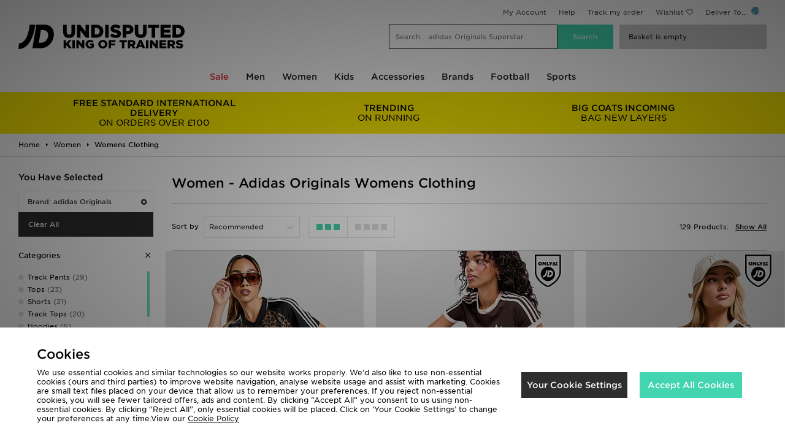

--- FILE ---
content_type: application/x-javascript; charset=utf-8
request_url: https://f.monetate.net/trk/4/s/a-94d0efa6/p/global.jdsports.com/862953479-1?mr=t1603704348&mi=%272.378508984.1769049847769%27&cs=!t&e=!(viewPage,gt)&pt=unknown&r=%27%27&sw=1280&sh=720&sc=24&j=!f&u=%27https://www.global.jdsports.com/women/womens-clothing/brand/adidas-originals/%27&fl=!f&hvc=!t&eoq=!t
body_size: 1875
content:
monetate.r4("862953479-1",[{"args":[1769049852.379724],"op":"sst"},{"args":[{"content":"","discriminator":"ref","ref":"322/5898968.css","type":"css"}],"actionId":5744115,"op":"insertCSS"},{"args":[{"content":"","discriminator":"ref","ref":"322/5900330.js","type":"javascript"},0],"actionId":5744116,"op":"insertJavascript"},{"args":[{"content":".talentBadgePDP{\n  background-color:#000;\n  color:#ffde13;\n  font-size:14px;\n  font-weight:900;\n  margin:5px 0;\n  padding:5px;\n  text-align:center;\n  text-transform:uppercase\n}","discriminator":"content","ref":"322/5900179.css","type":"css"}],"actionId":5744117,"op":"insertCSS"},{"args":[{"content":"","discriminator":"ref","ref":"322/5901919.js","type":"javascript"},1],"actionId":5744118,"op":"insertJavascript"},{"args":[{"content":"$(document).ready(function(){    \n  \n  var becomeAnAffiliate = '<li> <a class=\"ga-ip\" data-ip-position=\"footer-become an affiliate\" href=\"https://ui.awin.com/merchant-profile/22169\" target=\"_blank\">Become An Affiliate </a> </li>';\n  \n  $(becomeAnAffiliate).insertAfter('#footerInfoLinks ul:eq(2) li:eq(1)');\n  \n});","discriminator":"content","ref":"322/4736992.js","type":"javascript"},1],"actionId":4812015,"op":"insertJavascript"},{"args":[{"content":"$(document).ready(function(){\n  \n  $('#footerInfoLinks li a[href=\"https://jdfashionplc.team.careers/jd/\"]').attr('href','https://careers.jdplc.com/');\n  \n});","discriminator":"content","ref":"322/4708939.js","type":"javascript"},1],"actionId":4789998,"op":"insertJavascript"},{"args":[{"content":"$(document).ready(function () {  \n  \n  if($('.pdp_promotxt').length == 0){\n  \n    if( dataObject.pageType == 'product' ){\n     \n     dataObject.productGroups.forEach(function(x){\n       \n      if( x == \"Code Exclusions\" ){ \n         \n         $(\"#productHead\").prepend('<div class=\"pdp_promotxt\" style=\" width: 100%; padding: 1rem; margin-bottom: 1rem; border: 1px solid black; color: black; font-size: 12px; font-weight: 600; text-align: center; \" >THIS ITEM IS EXCLUDED FROM DISCOUNT PROMOTIONS</div>');\n         \n       } \n     \n     }); \n   \n   } \n  \n  } \n     \n});","discriminator":"content","ref":"322/4717661.js","type":"javascript"},0],"actionId":4797823,"op":"insertJavascript"},{"args":[{"content":"","discriminator":"ref","ref":"322/4968160.js","type":"javascript"},0],"actionId":4229271,"op":"insertJavascript"},{"args":[{"content":"$(document).ready(function(){\n  \n  if($('.footerexclusions').length == 0){\n    \n   $(\"#footerInfoLinks ul:eq(0)\").append('<li class=\"footerexclusions\"><a class=\"ga-ip\" data-ip-position=\"Global Exclusions\" href=\"/campaign/code+exclusions/?facet-campaign=code-exclusions\">Exclusions</a></li>');\n  \n  }\n  \n});","discriminator":"content","ref":"322/4557146.js","type":"javascript"},0],"actionId":4080904,"op":"insertJavascript"},{"args":[{"content":"$(document).ready(function(){\nsetTimeout(function(){\n$('#basket-quickitems .basketItems .basketHead').remove();\n}, 2000);\n});","discriminator":"content","ref":"322/3488333.js","type":"javascript"},0],"actionId":3920477,"op":"insertJavascript"},{"args":[{"content":"","discriminator":"ref","ref":"322/5870465.js","type":"javascript"},0],"actionId":5184490,"op":"insertJavascript"},{"args":[{"content":"#uspAll {background-color: #ffed03 !important;}\n#usp1, #usp2, #usp3 {background-color: #ffed03 !important;}\n.nav-usp {background: #ffed03 !important;}\n#uspAll #usp1 a, #uspAll #usp2 a, #uspAll #usp3 a{color: #000000 !important;} \n.nav-usp a{color: #000000 !important;} \n#USP_tc{font-size: 8px !important;}\n#uspAll .USPBannerImage{display:none;font-size:14px;}\n#uspAll #usp1, #uspAll #usp2, #uspAll #usp3{vertical-align: middle;}\n.nav-usp .USPBannerImage{display:none;;font-size:11px;}\n#uspAll div #USP_tc{display: inline;}","discriminator":"content","ref":"322/4523325.css","type":"css"}],"actionId":5184491,"op":"insertCSS"},{"args":[{"content":"$(document).ready(function(){\n\n  $('.basketHead').hide();\nconsole.log('basket head removed');\n});","discriminator":"content","ref":"322/2794804.js","type":"javascript"},0],"actionId":3174416,"op":"insertJavascript"},{"args":[{"content":"$(document).ready(function() {\n  \n  \n // $('#footerCopy .maxWidth .cards').replaceWith('<span class=\"cards\" title=\"We accept Visa, Visa Electron, Mastercard, Maestro, American Express, PayPal, UnionPay\"> We accept the following payment methods<br> <img src=\"https://i8.amplience.net/i/jpl/674x40-0114269f32231b27f1393c8bd35ea056?qlt=80\" border=\"0\"> </span>');\n\n $('#footerCopy .maxWidth .cards').replaceWith('<span class=\"cards\" title=\"We accept Visa, Visa Electron, Mastercard, Maestro, American Express, PayPal, Alipay, WeChat Pay, UnionPay\"> We accept the following payment methods<br> <img src=\"https://i8.amplience.net/i/jpl/desktop-example-f65e9d9f643754bb2bd76f3f4e8b0366?qlt=80\" border=\"0\"> </span>');\n\n $('#expressPaymentTypes img').attr(\"src\",\"https://i8.amplience.net/i/jpl/desktop-example-f65e9d9f643754bb2bd76f3f4e8b0366?qlt=80\");\n\n});","discriminator":"content","ref":"322/2859490.js","type":"javascript"},1],"actionId":3173461,"op":"insertJavascript"},{"args":[{"content":"#footerCopy{\n      padding-bottom: 3rem;\n}","discriminator":"content","ref":"322/2517675.css","type":"css"}],"actionId":3173514,"op":"insertCSS"},{"args":[{"content":"$(document).ready(function() {  \n$('#footerCTAs').hide();\n});","discriminator":"content","ref":"322/2517886.js","type":"javascript"},1],"actionId":3173551,"op":"insertJavascript"},{"args":[{"content":"#footerCopy{\n      padding-bottom: 3rem;\n}","discriminator":"content","ref":"322/2517675.css","type":"css"}],"actionId":3173552,"op":"insertCSS"},{"args":[{"content":"","discriminator":"ref","ref":"322/4293807.js","type":"javascript"},1],"actionId":4540689,"op":"insertJavascript"},{"args":[{"content":"","discriminator":"ref","ref":"322/5881238.css","type":"css"}],"actionId":5467792,"op":"insertCSS"},{"args":[{"content":"","discriminator":"ref","ref":"322/5881239.js","type":"javascript"},1],"actionId":5467793,"op":"insertJavascript"},{"args":[{"content":"","discriminator":"ref","ref":"322/5881240.js","type":"javascript"},0],"actionId":5467794,"op":"insertJavascript"},{"args":[{"content":"","discriminator":"ref","ref":"322/5881241.js","type":"javascript"},1],"actionId":5467797,"op":"insertJavascript"},{"eventId":74989,"args":[".flag-listsec > ul > li > a, .flag-listsec > ul > li > a > img"],"op":"trackClick"}]);

--- FILE ---
content_type: application/x-javascript; charset=utf-8
request_url: https://f.monetate.net/trk/4/s/a-94d0efa6/p/global.jdsports.com/862953479-0?mr=t1603704348&mi=%272.378508984.1769049847769%27&cs=!t&e=!(viewPage,gt)&pt=breadCrumbs&px=!(%27749006%27,%27779372%27,%27756883%27,%27758511%27,%27774474%27,%27714226%27,%27763022%27,%27774473%27,%27795303%27,%27762995%27,%27781027%27,%27730372%27,%27788012%27,%27781029%27,%27781023%27,%27781024%27,%27782138%27,%27782126%27,%27782124%27,%27749011%27,%27754198%27,%27719345%27,%27734531%27,%27767643%27,%27767623%27,%27779373%27,%27782143%27,%27779371%27,%27779374%27,%27779478%27,%27782137%27,%27782127%27,%27791664%27,%27782128%27,%27763000%27,%27758547%27,%27749010%27,%27774478%27,%27756902%27,%27726058%27,%27735258%27,%27767300%27,%27779379%27,%27779377%27,%27774461%27,%27774792%27,%27781026%27,%27763366%27,%27734524%27,%27763365%27,%27774116%27,%27774114%27,%27753893%27,%27679656%27,%27779378%27,%27767636%27,%27773228%27,%27767628%27,%27765610%27,%27774465%27,%27758794%27,%27774467%27,%27767644%27,%27774469%27,%27767645%27,%27763030%27,%27774794%27,%27775587%27,%27781030%27,%27767298%27,%27767297%27,%27774477%27)&pc=!(women/womens-clothing)&bc=!(%27Home+%3E+Women+%3E+Womens+Clothing%27)&r=%27%27&sw=1280&sh=720&sc=24&j=!f&u=%27https://www.global.jdsports.com/women/womens-clothing/brand/adidas-originals/%27&fl=!f&hvc=!t&eoq=!t
body_size: 2159
content:
monetate.r4("862953479-0",[{"args":[1769049850.108211],"op":"sst"},{"args":[{"content":"","discriminator":"ref","ref":"322/5898968.css","type":"css"}],"actionId":5744115,"op":"insertCSS"},{"args":[{"content":"","discriminator":"ref","ref":"322/5900330.js","type":"javascript"},0],"actionId":5744116,"op":"insertJavascript"},{"args":[{"content":".talentBadgePDP{\n  background-color:#000;\n  color:#ffde13;\n  font-size:14px;\n  font-weight:900;\n  margin:5px 0;\n  padding:5px;\n  text-align:center;\n  text-transform:uppercase\n}","discriminator":"content","ref":"322/5900179.css","type":"css"}],"actionId":5744117,"op":"insertCSS"},{"args":[{"content":"","discriminator":"ref","ref":"322/5901919.js","type":"javascript"},1],"actionId":5744118,"op":"insertJavascript"},{"args":[{"content":"$(document).ready(function(){    \n  \n  var becomeAnAffiliate = '<li> <a class=\"ga-ip\" data-ip-position=\"footer-become an affiliate\" href=\"https://ui.awin.com/merchant-profile/22169\" target=\"_blank\">Become An Affiliate </a> </li>';\n  \n  $(becomeAnAffiliate).insertAfter('#footerInfoLinks ul:eq(2) li:eq(1)');\n  \n});","discriminator":"content","ref":"322/4736992.js","type":"javascript"},1],"actionId":4812015,"op":"insertJavascript"},{"args":[{"content":"$(document).ready(function(){\n  \n  $('#footerInfoLinks li a[href=\"https://jdfashionplc.team.careers/jd/\"]').attr('href','https://careers.jdplc.com/');\n  \n});","discriminator":"content","ref":"322/4708939.js","type":"javascript"},1],"actionId":4789998,"op":"insertJavascript"},{"args":[{"content":"$(document).ready(function () {  \n  \n  if($('.pdp_promotxt').length == 0){\n  \n    if( dataObject.pageType == 'product' ){\n     \n     dataObject.productGroups.forEach(function(x){\n       \n      if( x == \"Code Exclusions\" ){ \n         \n         $(\"#productHead\").prepend('<div class=\"pdp_promotxt\" style=\" width: 100%; padding: 1rem; margin-bottom: 1rem; border: 1px solid black; color: black; font-size: 12px; font-weight: 600; text-align: center; \" >THIS ITEM IS EXCLUDED FROM DISCOUNT PROMOTIONS</div>');\n         \n       } \n     \n     }); \n   \n   } \n  \n  } \n     \n});","discriminator":"content","ref":"322/4717661.js","type":"javascript"},0],"actionId":4797823,"op":"insertJavascript"},{"args":[{"content":"","discriminator":"ref","ref":"322/4968160.js","type":"javascript"},0],"actionId":4229271,"op":"insertJavascript"},{"args":[{"content":"$(document).ready(function(){\n  \n  if($('.footerexclusions').length == 0){\n    \n   $(\"#footerInfoLinks ul:eq(0)\").append('<li class=\"footerexclusions\"><a class=\"ga-ip\" data-ip-position=\"Global Exclusions\" href=\"/campaign/code+exclusions/?facet-campaign=code-exclusions\">Exclusions</a></li>');\n  \n  }\n  \n});","discriminator":"content","ref":"322/4557146.js","type":"javascript"},0],"actionId":4080904,"op":"insertJavascript"},{"args":[{"content":"$(document).ready(function(){\nsetTimeout(function(){\n$('#basket-quickitems .basketItems .basketHead').remove();\n}, 2000);\n});","discriminator":"content","ref":"322/3488333.js","type":"javascript"},0],"actionId":3920477,"op":"insertJavascript"},{"args":[{"content":"","discriminator":"ref","ref":"322/5870465.js","type":"javascript"},0],"actionId":5184490,"op":"insertJavascript"},{"args":[{"content":"#uspAll {background-color: #ffed03 !important;}\n#usp1, #usp2, #usp3 {background-color: #ffed03 !important;}\n.nav-usp {background: #ffed03 !important;}\n#uspAll #usp1 a, #uspAll #usp2 a, #uspAll #usp3 a{color: #000000 !important;} \n.nav-usp a{color: #000000 !important;} \n#USP_tc{font-size: 8px !important;}\n#uspAll .USPBannerImage{display:none;font-size:14px;}\n#uspAll #usp1, #uspAll #usp2, #uspAll #usp3{vertical-align: middle;}\n.nav-usp .USPBannerImage{display:none;;font-size:11px;}\n#uspAll div #USP_tc{display: inline;}","discriminator":"content","ref":"322/4523325.css","type":"css"}],"actionId":5184491,"op":"insertCSS"},{"args":[{"content":"$(document).ready(function(){\n\n  $('.basketHead').hide();\nconsole.log('basket head removed');\n});","discriminator":"content","ref":"322/2794804.js","type":"javascript"},0],"actionId":3174416,"op":"insertJavascript"},{"args":[{"content":"$(document).ready(function() {\n  \n  \n // $('#footerCopy .maxWidth .cards').replaceWith('<span class=\"cards\" title=\"We accept Visa, Visa Electron, Mastercard, Maestro, American Express, PayPal, UnionPay\"> We accept the following payment methods<br> <img src=\"https://i8.amplience.net/i/jpl/674x40-0114269f32231b27f1393c8bd35ea056?qlt=80\" border=\"0\"> </span>');\n\n $('#footerCopy .maxWidth .cards').replaceWith('<span class=\"cards\" title=\"We accept Visa, Visa Electron, Mastercard, Maestro, American Express, PayPal, Alipay, WeChat Pay, UnionPay\"> We accept the following payment methods<br> <img src=\"https://i8.amplience.net/i/jpl/desktop-example-f65e9d9f643754bb2bd76f3f4e8b0366?qlt=80\" border=\"0\"> </span>');\n\n $('#expressPaymentTypes img').attr(\"src\",\"https://i8.amplience.net/i/jpl/desktop-example-f65e9d9f643754bb2bd76f3f4e8b0366?qlt=80\");\n\n});","discriminator":"content","ref":"322/2859490.js","type":"javascript"},1],"actionId":3173461,"op":"insertJavascript"},{"args":[{"content":"#footerCopy{\n      padding-bottom: 3rem;\n}","discriminator":"content","ref":"322/2517675.css","type":"css"}],"actionId":3173514,"op":"insertCSS"},{"args":[{"content":"$(document).ready(function() {  \n$('#footerCTAs').hide();\n});","discriminator":"content","ref":"322/2517886.js","type":"javascript"},1],"actionId":3173551,"op":"insertJavascript"},{"args":[{"content":"#footerCopy{\n      padding-bottom: 3rem;\n}","discriminator":"content","ref":"322/2517675.css","type":"css"}],"actionId":3173552,"op":"insertCSS"},{"args":[{"content":"","discriminator":"ref","ref":"322/4293807.js","type":"javascript"},1],"actionId":4540689,"op":"insertJavascript"},{"args":[{"content":"","discriminator":"ref","ref":"322/5881238.css","type":"css"}],"actionId":5467792,"op":"insertCSS"},{"args":[{"content":"","discriminator":"ref","ref":"322/5881239.js","type":"javascript"},1],"actionId":5467793,"op":"insertJavascript"},{"args":[{"content":"","discriminator":"ref","ref":"322/5881240.js","type":"javascript"},0],"actionId":5467794,"op":"insertJavascript"},{"args":[{"content":"","discriminator":"ref","ref":"322/5881241.js","type":"javascript"},1],"actionId":5467797,"op":"insertJavascript"},{"args":[[{"split":"Experiment","reports":[4567],"id":2064653,"key":"Peak-PLP-PDP-Badging_2064653","variant_id":2592719},{"split":"Experiment","reports":[4567],"id":1746595,"key":"Corporate-Section-Amend-Adding_1746595","variant_id":2159682},{"split":"Experiment","reports":[4567],"id":1740145,"key":"Careers-URL-130423_1740145","variant_id":2149987},{"split":"Experiment","reports":[4567],"id":1742570,"key":"Promo-Code-Exclusion-PDP_1742570","variant_id":2153835},{"split":"Experiment","reports":[4567],"id":1874668,"key":"EID-USP-10-OFF_1874668","variant_id":2339289},{"split":"Experiment","reports":[4567],"id":1654367,"key":"Promoted-copy-of-EXP00034901DSeachSuggestions_1654367","variant_id":2028959},{"split":"Experiment","reports":[4567],"id":1969226,"key":"Winter-Sale-Top-Nav_1969226","variant_id":2470458}]],"op":"sr2"},{"eventId":74989,"args":[".flag-listsec > ul > li > a, .flag-listsec > ul > li > a > img"],"op":"trackClick"}]);

--- FILE ---
content_type: text/plain; charset=utf-8
request_url: https://whatsmyip.jdmesh.co/
body_size: -42
content:
{
  "ip": "3.21.158.27"
}